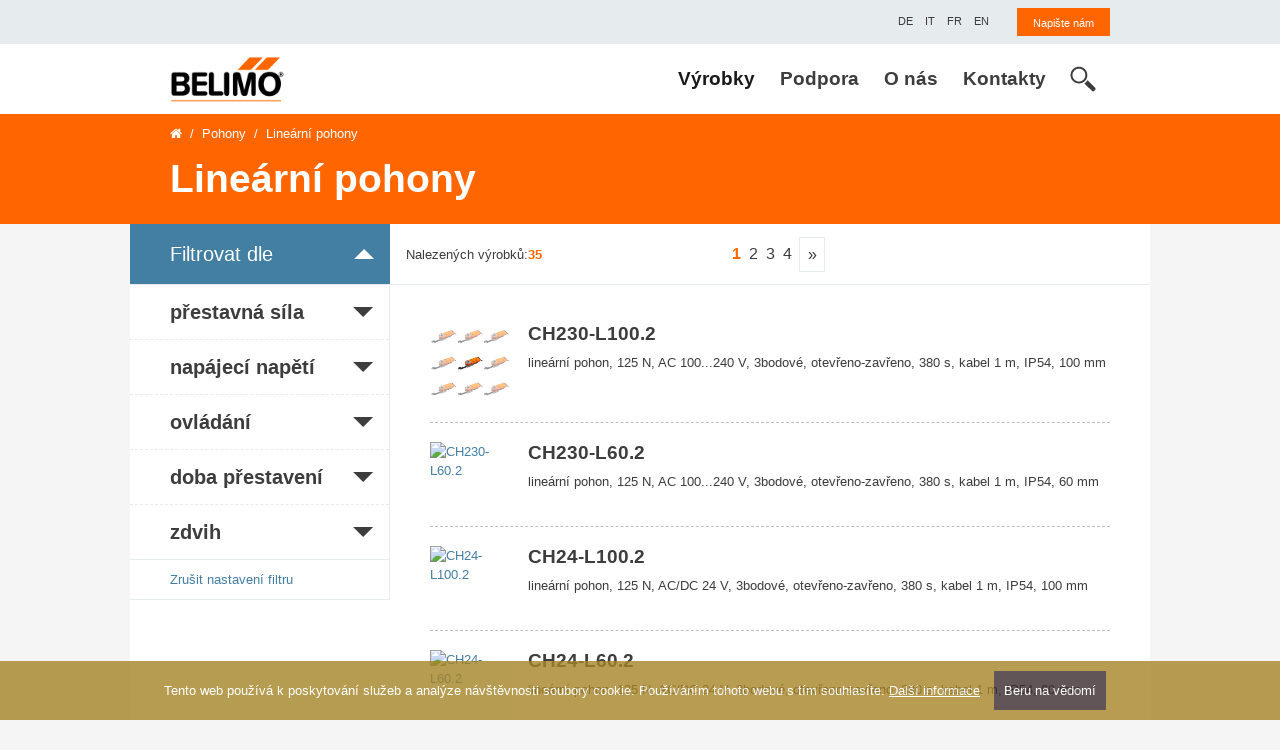

--- FILE ---
content_type: text/html; charset=UTF-8
request_url: https://www.belimo.cz/linearni-pohony/
body_size: 7695
content:

<!DOCTYPE html>
<html class="no-js" lang="cs">
    <!--<![endif]-->
    <head>
        <!-- Global site tag (gtag.js) - Google Analytics -->
        <script async src="https://www.googletagmanager.com/gtag/js?id=UA-10010807-1"></script>
        <script>
        window.dataLayer = window.dataLayer || [];
        function gtag() {
        dataLayer.push(arguments);
        }
        gtag('js', new Date());
        gtag('config', 'UA-10010807-1');
        </script>

        <meta charset="utf-8">
        <meta name="viewport" content="width=device-width, initial-scale=1, shrink-to-fit=no">
        
        <meta http-equiv="x-ua-compatible" content="ie=edge">
        <title>Lineární pohony | BELIMO CZ</title>
        <meta name="robots" content="index, follow">
        <meta name="description" content="">
        <meta name="seznam-wmt" content="Iy2bzIUdR3HcnAYPj42or7pllgJgIh8Z">
        
        <meta property="og:locale" content="cs_CZ">
        <meta property="og:type" content="product">
        <meta property="og:title" content="Lineární pohony">
        <meta property="og:description" content="">
        <meta property="og:url" content="https://www.belimo.cz/linearni-pohony/">
        <meta property="og:image" content="https://www.belimo.cz/store/belimo-sh-rgb-300x170.jpg">
        <meta property="og:image:secure_url" content="https://www.belimo.cz/store/belimo-sh-rgb-300x170.jpg">

        <link href="https://fonts.googleapis.com/css?family=Open+Sans+Condensed:300&amp;subset=latin-ext" rel="stylesheet">
        <link href="https://fonts.googleapis.com/css?family=Tillana&display=swap" rel="stylesheet">
        
        <link rel="stylesheet" href="https://cdnjs.cloudflare.com/ajax/libs/font-awesome/4.7.0/css/font-awesome.min.css">

        <link rel="stylesheet" href="https://stackpath.bootstrapcdn.com/bootstrap/4.5.0/css/bootstrap.min.css" integrity="sha384-9aIt2nRpC12Uk9gS9baDl411NQApFmC26EwAOH8WgZl5MYYxFfc+NcPb1dKGj7Sk" crossorigin="anonymous">
        <link rel="stylesheet" href="https://www.belimo.cz/css/main.css?20211129">

        <link rel="stylesheet" type="text/css" href="https://cdnjs.cloudflare.com/ajax/libs/fancybox/3.4.1/jquery.fancybox.min.css">
        
        <link rel="shortcut icon" href="https://www.belimo.cz/img/favicon.ico">
        <link rel="apple-touch-icon-precomposed" sizes="144x144" href="https://www.belimo.cz/img/apple-touch-icon-144-precomposed.png">
        <link rel="apple-touch-icon-precomposed" sizes="114x114" href="https://www.belimo.cz/img/apple-touch-icon-114-precomposed.png">
        <link rel="apple-touch-icon-precomposed" sizes="72x72" href="https://www.belimo.cz/img/apple-touch-icon-72-precomposed.png">
        <link rel="apple-touch-icon-precomposed" sizes="57x57" href="https://www.belimo.cz/img/apple-touch-icon-57-precomposed.png">
    </head>
    
    <body class="body-produkt-kategorie- product" itemscope itemtype="http://schema.org/WebPage">
        <!--[if lte IE 9]>
        <p class="browserupgrade">You are using an <strong>outdated</strong> browser. Please <a href="https://browsehappy.com/">upgrade your browser</a> to improve your experience and security.</p>
        <![endif]-->
        
        <header role="banner">
            <div class="meta">
                <div class="container">
                    <div class="row">
                        <div class="col-auto align-items-center ml-auto">
                            <ul class="list-inline mb-0">
                                <li class="list-inline-item">
                                    <div class="languages">
                                        <a href="https://www.belimo.ch/de_CH/" target="_blank" class="ml-2">
                                            <span>DE</span>
                                        </a>
                                        <a href="https://www.belimo.ch/it_IT/" target="_blank" class="ml-2">
                                            <span>IT</span>
                                        </a>
                                        <a href="https://www.belimo.ch/fr_FR/" target="_blank" class="ml-2">
                                            <span>FR</span>
                                        </a>
                                        <a href="https://www.belimo.ch/en_GB/" target="_blank" class="ml-2">
                                            <span>EN</span>
                                        </a>
                                    </div>
                                </li>
                                <li class="list-inline-item ml-3">
                                    <div class="login">
                                        <a href="https://www.belimo.cz/napiste-nam/" class="btn"><span>Napište nám</span></a>
                                    </div>
                                </li>
                            </ul>
                        </div>
                    </div>
                </div>
            </div>
            
            <nav aria-label="Menu 1" id="menu1" class="navbar navbar-expand-lg navbar-light bg-light">
	<div class="container">
		<a class="navbar-brand" href="https://www.belimo.cz/">
			<img src="https://www.belimo.cz/img/ico-logo.png" alt="BELIMO CZ spol. s r.o.">
		</a>
		
		<div class="d-flex d-lg-none align-items-center ml-auto">
			<div class="search-box-controler">
				<a href="#" class="search-open">
					<svg xmlns="http://www.w3.org/2000/svg" viewBox="0 0 500 500"><path d="M479.57,415.4L337.46,273.77a192.91,192.91,0,0,1-59.66,62L418.62,476.14a35.91,35.91,0,0,0,50.55,0l10.4-10.31A35.65,35.65,0,0,0,479.57,415.4Z"></path><path class="cls-1" d="M333.67,174.78c0-89.08-72.49-161.29-161.86-161.29S10,85.7,10,174.78,82.42,336,171.81,336,333.67,263.85,333.67,174.78ZM171.81,298.35C103.33,298.18,48,243,47.79,174.78c0.19-68.23,55.53-123.42,124-123.54,68.54,0.12,123.87,55.31,124,123.54C295.67,243,240.35,298.18,171.81,298.35Z"></path></svg>
				</a>
				<a href="#" class="search-close">
					<svg xmlns="http://www.w3.org/2000/svg" viewBox="0 0 22.88 22.88">
					<path class="cls-2" d="M0.324,1.909c-0.429-0.429-0.429-1.143,0-1.587c0.444-0.429,1.143-0.429,1.587,0l9.523,9.539
						l9.539-9.539c0.429-0.429,1.143-0.429,1.571,0c0.444,0.444,0.444,1.159,0,1.587l-9.523,9.524l9.523,9.539
						c0.444,0.429,0.444,1.143,0,1.587c-0.429,0.429-1.143,0.429-1.571,0l-9.539-9.539l-9.523,9.539c-0.444,0.429-1.143,0.429-1.587,0
						c-0.429-0.444-0.429-1.159,0-1.587l9.523-9.539L0.324,1.909z"></path>
					</svg>
				</a>
			</div>				
			<div class="search-box">
				<form action="https://www.belimo.cz/hledani/" method="get" class="clearfix">
					<div class="input-group">
						<input id="autocomplete-sm" type="text" class="form-control" name="w" value="" placeholder="Hledaný text">
						<div class="input-group-append">
							<button class="btn" type="submit">
								<svg xmlns="http://www.w3.org/2000/svg" viewBox="0 0 500 500"><path d="M479.57,415.4L337.46,273.77a192.91,192.91,0,0,1-59.66,62L418.62,476.14a35.91,35.91,0,0,0,50.55,0l10.4-10.31A35.65,35.65,0,0,0,479.57,415.4Z"></path><path class="cls-1" d="M333.67,174.78c0-89.08-72.49-161.29-161.86-161.29S10,85.7,10,174.78,82.42,336,171.81,336,333.67,263.85,333.67,174.78ZM171.81,298.35C103.33,298.18,48,243,47.79,174.78c0.19-68.23,55.53-123.42,124-123.54,68.54,0.12,123.87,55.31,124,123.54C295.67,243,240.35,298.18,171.81,298.35Z"></path></svg>								
							</button>
						</div>
					</div>	
				</form>
			</div>
		</div>		
		
		<button class="navbar-toggler" type="button" data-toggle="collapse" data-target="#navbarSupportedContent" aria-controls="navbarSupportedContent" aria-expanded="false" aria-label="Toggle navigation">
			<span class="navbar-toggler-icon"></span>
		</button>

		<div class="collapse navbar-collapse" id="navbarSupportedContent">
			<ul id="menubar1" role="menubar" aria-label="Menu 1" class="navbar-nav ml-auto">       
				<li role="none" class="nav-item dropdown menu-id-53 active">
					<a role="menuitem" href="https://www.belimo.cz/" tabindex="0" class="nav-link dropdown-toggle"  aria-haspopup="true" aria-expanded="false" data-toggle="dropdown">
						Výrobky
					</a>
					<div role="menu" aria-label="Výrobky" class="dropdown-menu megamenu" aria-labelledby="navbarDropdown">
						<div class="container d-block">
							<div class="row">
								<div role="none" class="col-12 col-lg-4">
									<div class="collapsable-trigger">
										<a role="menuitem" href="https://www.belimo.cz/pohony" tabindex="-1" class="link-with-icon menu-id-58 active" >
											<span>Pohony</span>
										</a>
									</div>
									<ul class="list-unstyled" role="menu" aria-label="Pohony" aria-labelledby="navbarDropdown">
										<li role="none" class="menu-id-59 ">
											<a role="menuitem" href="https://www.belimo.cz/pohony-bez-havarijni-funkce" tabindex="-1"  >
												Pohony bez havarijní funkce
											</a>                    
										</li>
										
										<li role="none" class="menu-id-60 ">
											<a role="menuitem" href="https://www.belimo.cz/pohony-s-havarijni-funkci" tabindex="-1"  >
												Pohony s havarijní funkcí
											</a>                    
										</li>
										
										<li role="none" class="menu-id-64 ">
											<a role="menuitem" href="https://www.belimo.cz/pohony-pro-nepriznive-okolni-podminky" tabindex="-1"  >
												Pohony pro nepříznivé okolní podmínky
											</a>                    
										</li>
										
										<li role="none" class="menu-id-65 ">
											<a role="menuitem" href="https://www.belimo.cz/rychle-pohony" tabindex="-1"  >
												Rychlé pohony
											</a>                    
										</li>
										
										<li role="none" class="menu-id-66 active">
											<a role="menuitem" href="https://www.belimo.cz/linearni-pohony" tabindex="-1"  >
												Lineární pohony
											</a>                    
										</li>
										
										<li role="none" class="menu-id-67 ">
											<a role="menuitem" href="https://www.belimo.cz/pohony-pozarnich-klapek" tabindex="-1"  >
												Pohony požárních klapek
											</a>                    
										</li>
										
										<li role="none" class="menu-id-68 ">
											<a role="menuitem" href="https://www.belimo.cz/pohony-klapek-pro-odvod-koure" tabindex="-1"  >
												Pohony klapek pro odvod kouře
											</a>                    
										</li>
										
										<li role="none" class="menu-id-104 ">
											<a role="menuitem" href="https://www.belimo.cz/regulatory-prutoku-vzduchu" tabindex="-1"  >
												Regulátory průtoku vzduchu
											</a>                    
										</li>
										
										<li role="none" class="menu-id-69 ">
											<a role="menuitem" href="https://www.belimo.cz/pohony-armatur" tabindex="-1"  >
												Pohony armatur
											</a>                    
										</li>
									</ul>
								</div>
								
								<div role="none" class="col-12 col-lg-4">
									<div class="collapsable-trigger">
										<a role="menuitem" href="https://www.belimo.cz/ventily" tabindex="-1" class="link-with-icon menu-id-61 " >
											<span>Ventily</span>
										</a>
									</div>
									<ul class="list-unstyled" role="menu" aria-label="Ventily" aria-labelledby="navbarDropdown">
										<li role="none" class="menu-id-62 ">
											<a role="menuitem" href="https://www.belimo.ch/shop/en_GB/sizing-and-selection" tabindex="-1" target="_blank" >
												Návrh ventilů a výběr (EN)
											</a>                    
										</li>
										
										<li role="none" class="menu-id-63 ">
											<a role="menuitem" href="https://www.belimo.cz/belimo-energy-valve-tm" tabindex="-1"  >
												Belimo Energy Valve<sup>TM</sup>
											</a>                    
										</li>
										
										<li role="none" class="menu-id-116 ">
											<a role="menuitem" href="https://www.belimo.cz/belimo-energy-manifold" tabindex="-1"  >
												Belimo Energy Manifold
											</a>                    
										</li>
										
										<li role="none" class="menu-id-70 ">
											<a role="menuitem" href="https://www.belimo.cz/tlakove-nezavisle-regulacni-ventily" tabindex="-1"  >
												Tlakově nezávislé regulační ventily
											</a>                    
										</li>
										
										<li role="none" class="menu-id-71 ">
											<a role="menuitem" href="https://www.belimo.cz/zonove-ventily" tabindex="-1"  >
												Zónové ventily
											</a>                    
										</li>
										
										<li role="none" class="menu-id-72 ">
											<a role="menuitem" href="https://www.belimo.cz/regulacni-kulove-kohouty" tabindex="-1"  >
												Regulační kulové kohouty
											</a>                    
										</li>
										
										<li role="none" class="menu-id-73 ">
											<a role="menuitem" href="https://www.belimo.cz/kulove-kohouty" tabindex="-1"  >
												Kulové kohouty
											</a>                    
										</li>
										
										<li role="none" class="menu-id-74 ">
											<a role="menuitem" href="https://www.belimo.cz/meziprirubove-klapky" tabindex="-1"  >
												Mezipřírubové klapky
											</a>                    
										</li>
										
										<li role="none" class="menu-id-75 ">
											<a role="menuitem" href="https://www.belimo.cz/zdvihove-ventily" tabindex="-1"  >
												Zdvihové ventily
											</a>                    
										</li>
										
										<li role="none" class="menu-id-76 ">
											<a role="menuitem" href="https://www.belimo.cz/ventily-pro-pitnou-vodu" tabindex="-1"  >
												Ventily pro pitnou vodu
											</a>                    
										</li>
										
										<li role="none" class="menu-id-77 ">
											<a role="menuitem" href="https://www.belimo.cz/pohony-armatur" tabindex="-1"  >
												Pohony armatur
											</a>                    
										</li>
									</ul>
								</div>
								
								<div role="none" class="col-12 col-lg-4">
									<div class="collapsable-trigger">
										<a role="menuitem" href="https://www.belimo.cz/cidla" tabindex="-1" class="link-with-icon menu-id-78 " >
											<span>Čidla / měřiče</span>
										</a>
									</div>
									<ul class="list-unstyled" role="menu" aria-label="Čidla / měřiče" aria-labelledby="navbarDropdown">
										<li role="none" class="menu-id-79 ">
											<a role="menuitem" href="https://www.belimo.cz/kanalova-cidla-vzduch" tabindex="-1"  >
												Kanálová čidla (Vzduch)
											</a>                    
										</li>
										
										<li role="none" class="menu-id-80 ">
											<a role="menuitem" href="https://www.belimo.cz/potrubni-cidla-voda" tabindex="-1"  >
												Potrubní čidla (Voda)
											</a>                    
										</li>
										
										<li role="none" class="menu-id-81 ">
											<a role="menuitem" href="https://www.belimo.cz/venkovni-cidla-vzduch" tabindex="-1"  >
												Venkovní čidla (Vzduch)
											</a>                    
										</li>
										
										<li role="none" class="menu-id-82 ">
											<a role="menuitem" href="https://www.belimo.cz/prostorove-jednotky" tabindex="-1"  >
												Prostorové jednotky
											</a>                    
										</li>
										
										<li role="none" class="menu-id-115 ">
											<a role="menuitem" href="https://www.belimo.cz/merice-tepelne-energie" tabindex="-1"  >
												Měřiče tepelné energie
											</a>                    
										</li>
									</ul>
								</div>
								
								<div role="none" class="col-12 col-lg-4">
									<div class="collapsable-trigger">
										<a role="menuitem" href="https://www.belimo.cz/systemova-reseni" tabindex="-1" class="link-with-icon menu-id-83 " >
											<span>Systémová řešení</span>
										</a>
									</div>
									<ul class="list-unstyled" role="menu" aria-label="Systémová řešení" aria-labelledby="navbarDropdown">
										<li role="none" class="menu-id-84 ">
											<a role="menuitem" href="https://www.belimo.cz/belimo-energy-valve-tm" tabindex="-1"  >
												Belimo Energy Valve<sup>TM</sup>
											</a>                    
										</li>
										
										<li role="none" class="menu-id-117 ">
											<a role="menuitem" href="https://www.belimo.cz/belimo-energy-manifold" tabindex="-1"  >
												Belimo Energy Manifold
											</a>                    
										</li>
										
										<li role="none" class="menu-id-85 ">
											<a role="menuitem" href="https://www.belimo.cz/regulatory-prutoku-vzduchu" tabindex="-1"  >
												Řešení pro místnosti
											</a>                    
										</li>
										
										<li role="none" class="menu-id-105 ">
											<a role="menuitem" href="https://www.belimo.cz/mp-bus" tabindex="-1"  >
												MP-Bus
											</a>                    
										</li>
										
										<li role="none" class="menu-id-106 ">
											<a role="menuitem" href="https://www.belimo.cz/modbus" tabindex="-1"  >
												Modbus
											</a>                    
										</li>
										
										<li role="none" class="menu-id-107 ">
											<a role="menuitem" href="https://www.belimo.cz/bacnet" tabindex="-1"  >
												BACnet
											</a>                    
										</li>
										
										<li role="none" class="menu-id-108 ">
											<a role="menuitem" href="https://www.belimo.cz/knx" tabindex="-1"  >
												KNX
											</a>                    
										</li>
									</ul>
								</div>
								
								<div role="none" class="col-12 col-lg-4">
									<div class="collapsable-trigger">
										<a role="menuitem" href="https://www.belimo.cz/retrofit" tabindex="-1" class="link-with-icon menu-id-87 " >
											<span>Retrofit</span>
										</a>
									</div>
									<ul class="list-unstyled" role="menu" aria-label="Retrofit" aria-labelledby="navbarDropdown">
										<li role="none" class="menu-id-88 ">
											<a role="menuitem" href="https://toolbox-retrofit.xiag.ch/retrofit" tabindex="-1" target="_blank" >
												Belimo Retrofit Tool (EN / DE)
											</a>                    
										</li>
										
										<li role="none" class="menu-id-89 ">
											<a role="menuitem" href="https://www.belimo.cz/retrofitni-pohony" tabindex="-1"  >
												Retrofit pohony
											</a>                    
										</li>
										
										<li role="none" class="menu-id-114 ">
											<a role="menuitem" href="https://www.belimo.cz/zrusene-nebo-nahrazene-vyrobky" tabindex="-1"  >
												Zrušené výrobky
											</a>                    
										</li>
									</ul>
								</div>
								
								<div role="none" class="col-12 col-lg-4">
									<div class="collapsable-trigger">
										<a role="menuitem" href="https://www.belimo.cz/sluzby-belimo" tabindex="-1" class="link-with-icon menu-id-90 " >
											<span>Další servis</span>
										</a>
									</div>
									<ul class="list-unstyled" role="menu" aria-label="Další servis" aria-labelledby="navbarDropdown">
										<li role="none" class="menu-id-100 ">
											<a role="menuitem" href="https://www.belimo.ch/shop/en_GB/sizing-and-selection" tabindex="-1" target="_blank" >
												Návrh ventilů a výběr (EN)
											</a>                    
										</li>
										
										<li role="none" class="menu-id-101 ">
											<a role="menuitem" href="https://www.belimo.cz/servisni-nastroje-aplikace" tabindex="-1"  >
												Servisní nástroje / software
											</a>                    
										</li>
										
										<li role="none" class="menu-id-120 ">
											<a role="menuitem" href="https://ecat.belimo.com/cz/cs_CZ/index.html" tabindex="-1" target="_blank" >
												e-Katalog výrobků a ceník
											</a>                    
										</li>
										
										<li role="none" class="menu-id-109 ">
											<a role="menuitem" href="https://www.belimo.cz/projektovani" tabindex="-1"  >
												Projekční podklady
											</a>                    
										</li>
									</ul>
								</div>
							</div>
						</div>
					</div>
				</li>
				
				<li role="none" class="nav-item dropdown menu-id-54 ">
					<a role="menuitem" href="https://www.belimo.cz/" tabindex="0" class="nav-link dropdown-toggle"  aria-haspopup="true" aria-expanded="false" data-toggle="dropdown">
						Podpora
					</a>
					<div role="menu" aria-label="Podpora" class="dropdown-menu megamenu" aria-labelledby="navbarDropdown">
						<div class="container d-block">
							<div class="row">
								<div role="none" class="col-12 col-lg-4">
									<div class="collapsable-trigger">
										<a role="menuitem" href="https://www.belimo.cz/sluzby" tabindex="-1" class="link-with-icon menu-id-91 " >
											<span>Služby</span>
										</a>
									</div>
									<ul class="list-unstyled" role="menu" aria-label="Služby" aria-labelledby="navbarDropdown">
										<li role="none" class="menu-id-93 ">
											<a role="menuitem" href="https://www.belimo.ch/shop/en_GB/sizing-and-selection" tabindex="-1" target="_blank" >
												Návrh ventilů a výběr (EN)
											</a>                    
										</li>
										
										<li role="none" class="menu-id-94 ">
											<a role="menuitem" href="https://www.belimo.cz/servisni-nastroje-aplikace" tabindex="-1"  >
												Servisní nástroje / aplikace
											</a>                    
										</li>
										
										<li role="none" class="menu-id-98 ">
											<a role="menuitem" href="https://www.belimo.cz/dokumentace" tabindex="-1"  >
												Dokumentace
											</a>                    
										</li>
										
										<li role="none" class="menu-id-92 ">
											<a role="menuitem" href="https://ecat.belimo.com/cz/cs_CZ/index.html" tabindex="-1" target="_blank" >
												Katalog výrobků a ceník
											</a>                    
										</li>
										
										<li role="none" class="menu-id-113 ">
											<a role="menuitem" href="https://www.belimo.cz/prohlaseni-o-shode-a-certfikaty" tabindex="-1"  >
												Certifikáty
											</a>                    
										</li>
										
										<li role="none" class="menu-id-95 ">
											<a role="menuitem" href="https://www.belimo.cz/vseobecne-obchodni-podminky" tabindex="-1"  >
												Všeobecné obchodní podmínky
											</a>                    
										</li>
									</ul>
								</div>
								
								<div role="none" class="col-12 col-lg-4">
									<div class="collapsable-trigger">
										<a role="menuitem" href="https://www.belimo.cz/skoleni" tabindex="-1" class="link-with-icon menu-id-111 " >
											<span>Belimo školení</span>
										</a>
									</div>
									
								</div>
							</div>
						</div>
					</div>
				</li>
				
				<li role="none" class="nav-item dropdown menu-id-55 ">
					<a role="menuitem" href="https://www.belimo.cz/" tabindex="0" class="nav-link dropdown-toggle"  aria-haspopup="true" aria-expanded="false" data-toggle="dropdown">
						O nás
					</a>
					<div role="menu" aria-label="O nás" class="dropdown-menu megamenu" aria-labelledby="navbarDropdown">
						<div class="container d-block">
							<div class="row">
								<div role="none" class="col-12 col-lg-4">
									<div class="collapsable-trigger">
										<a role="menuitem" href="https://www.belimo.cz/belimo" tabindex="-1" class="link-with-icon menu-id-96 " >
											<span>Belimo</span>
										</a>
									</div>
									<ul class="list-unstyled" role="menu" aria-label="Belimo" aria-labelledby="navbarDropdown">
										<li role="none" class="menu-id-57 ">
											<a role="menuitem" href="https://www.belimo.cz/profil" tabindex="-1"  >
												Profil
											</a>                    
										</li>
										
										<li role="none" class="menu-id-99 ">
											<a role="menuitem" href="https://www.belimo.cz/pribeh-firmy-belimo" tabindex="-1"  >
												Historie
											</a>                    
										</li>
										
										<li role="none" class="menu-id-97 ">
											<a role="menuitem" href="https://www.belimo.cz/novinky-produkty" tabindex="-1"  >
												Novinky - produkty
											</a>                    
										</li>
										
										<li role="none" class="menu-id-103 ">
											<a role="menuitem" href="https://www.belimo.cz/novinky-marketing" tabindex="-1"  >
												Novinky - marketing
											</a>                    
										</li>
										
										<li role="none" class="menu-id-118 ">
											<a role="menuitem" href="https://www.belimo.cz/privacy-policy" tabindex="-1"  >
												Privacy Policy
											</a>                    
										</li>
									</ul>
								</div>
							</div>
						</div>
					</div>
				</li>
				
				<li role="none" class="nav-item dropdown menu-id-56 ">
					<a role="menuitem" href="https://www.belimo.cz/kontakty" tabindex="0" class="nav-link"  >
						Kontakty
					</a>
					
				</li>        
			</ul>
			
			<div class="d-none d-lg-block">
				<div class="search-box-controler">
					<a href="#" class="search-open">
						<svg xmlns="http://www.w3.org/2000/svg" viewBox="0 0 500 500"><path d="M479.57,415.4L337.46,273.77a192.91,192.91,0,0,1-59.66,62L418.62,476.14a35.91,35.91,0,0,0,50.55,0l10.4-10.31A35.65,35.65,0,0,0,479.57,415.4Z"></path><path class="cls-1" d="M333.67,174.78c0-89.08-72.49-161.29-161.86-161.29S10,85.7,10,174.78,82.42,336,171.81,336,333.67,263.85,333.67,174.78ZM171.81,298.35C103.33,298.18,48,243,47.79,174.78c0.19-68.23,55.53-123.42,124-123.54,68.54,0.12,123.87,55.31,124,123.54C295.67,243,240.35,298.18,171.81,298.35Z"></path></svg>
					</a>
					<a href="#" class="search-close">
						<svg xmlns="http://www.w3.org/2000/svg" viewBox="0 0 22.88 22.88">
						<path class="cls-2" d="M0.324,1.909c-0.429-0.429-0.429-1.143,0-1.587c0.444-0.429,1.143-0.429,1.587,0l9.523,9.539
							l9.539-9.539c0.429-0.429,1.143-0.429,1.571,0c0.444,0.444,0.444,1.159,0,1.587l-9.523,9.524l9.523,9.539
							c0.444,0.429,0.444,1.143,0,1.587c-0.429,0.429-1.143,0.429-1.571,0l-9.539-9.539l-9.523,9.539c-0.444,0.429-1.143,0.429-1.587,0
							c-0.429-0.444-0.429-1.159,0-1.587l9.523-9.539L0.324,1.909z"></path>
						</svg>
					</a>					
				</div>			
				<div class="search-box">
					<form action="https://www.belimo.cz/hledani/" method="get" class="clearfix">
						<div class="input-group">								
							<div class="input-group-prepend">
								<button class="btn" type="submit">
									<svg xmlns="http://www.w3.org/2000/svg" viewBox="0 0 500 500"><path d="M479.57,415.4L337.46,273.77a192.91,192.91,0,0,1-59.66,62L418.62,476.14a35.91,35.91,0,0,0,50.55,0l10.4-10.31A35.65,35.65,0,0,0,479.57,415.4Z"></path><path class="cls-1" d="M333.67,174.78c0-89.08-72.49-161.29-161.86-161.29S10,85.7,10,174.78,82.42,336,171.81,336,333.67,263.85,333.67,174.78ZM171.81,298.35C103.33,298.18,48,243,47.79,174.78c0.19-68.23,55.53-123.42,124-123.54,68.54,0.12,123.87,55.31,124,123.54C295.67,243,240.35,298.18,171.81,298.35Z"></path></svg>								
								</button>
							</div>
							<input id="autocomplete-lg" type="text" class="form-control" name="w" value="" placeholder="Hledaný text">
						</div>	
					</form>
				</div>
			</div>
		</div>
	</div>
</nav>
        </header>
        <section class="heading d-flex align-items-center">
            <div class="container stage-article-text">
                <nav aria-label="breadcrumb">
                    <ol class="breadcrumb">
                        <li class="breadcrumb-item"><a href="https://www.belimo.cz/"><i class="fa fa-home" aria-hidden="true"></i></a></li>
                        <li class="breadcrumb-item"><a href="https://www.belimo.cz/pohony/">Pohony</a></li>
                        
                        
                        
                        <li class="breadcrumb-item active" aria-current="page">Lineární pohony</li>
                    </ol>
                </nav>
                <h1 class="h2">
                
                
                Lineární pohony
                
                
                </h1>
                
            </div>
        </section>
        
        <main class="main" role="main">
            <div class="container">
                
                <!-- content -->
                


<div class="list-settings">
	<div class="row no-gutters">
		<div class="col-12 list-filter">
			<div class="list-filter-form" onclick="return toggleProductFilter(this);">
				<div class="list-filter-toggle">
					Filtrovat dle
					<svg xmlns="http://www.w3.org/2000/svg" xmlns:xlink="http://www.w3.org/1999/xlink" viewBox="0 0 15 15"><path d="M15,3.75l-7.5,7.5-7.5-7.5Z"></path></svg>
				</div>
			</div>
			<div class="" id="product-filter">
				<form action="/linearni-pohony/">
					<div class="list-filter-form">
						<div class="list-filter-toggle collapsed" data-toggle="collapse" href="#collapse1344" role="button" aria-expanded="false">
							přestavná síla
							<svg xmlns="http://www.w3.org/2000/svg" xmlns:xlink="http://www.w3.org/1999/xlink" viewBox="0 0 15 15"><path d="M15,3.75l-7.5,7.5-7.5-7.5Z"></path></svg>
						</div>
						<div class="collapse" id="collapse1344">
							<div class="form-check">
								<input type="checkbox" class="form-check-input" name="attrib_id[]" value="1603" onchange="this.form.submit()" id="1603"  />
								<label class="form-check-label" for="1603">125 N</label>
							</div>																
							
							<div class="form-check">
								<input type="checkbox" class="form-check-input" name="attrib_id[]" value="1561" onchange="this.form.submit()" id="1561"  />
								<label class="form-check-label" for="1561">150 N</label>
							</div>																
							
							<div class="form-check">
								<input type="checkbox" class="form-check-input" name="attrib_id[]" value="1579" onchange="this.form.submit()" id="1579"  />
								<label class="form-check-label" for="1579">450 N</label>
							</div>
						</div>
					</div>
					
					<div class="list-filter-form">
						<div class="list-filter-toggle collapsed" data-toggle="collapse" href="#collapse1348" role="button" aria-expanded="false">
							napájecí napětí
							<svg xmlns="http://www.w3.org/2000/svg" xmlns:xlink="http://www.w3.org/1999/xlink" viewBox="0 0 15 15"><path d="M15,3.75l-7.5,7.5-7.5-7.5Z"></path></svg>
						</div>
						<div class="collapse" id="collapse1348">
							<div class="form-check">
								<input type="checkbox" class="form-check-input" name="attrib_id[]" value="55" onchange="this.form.submit()" id="55"  />
								<label class="form-check-label" for="55">AC/DC 24 V</label>
							</div>																
							
							<div class="form-check">
								<input type="checkbox" class="form-check-input" name="attrib_id[]" value="1274" onchange="this.form.submit()" id="1274"  />
								<label class="form-check-label" for="1274">AC 100...240 V</label>
							</div>
						</div>
					</div>
					
					<div class="list-filter-form">
						<div class="list-filter-toggle collapsed" data-toggle="collapse" href="#collapse1275" role="button" aria-expanded="false">
							ovládání
							<svg xmlns="http://www.w3.org/2000/svg" xmlns:xlink="http://www.w3.org/1999/xlink" viewBox="0 0 15 15"><path d="M15,3.75l-7.5,7.5-7.5-7.5Z"></path></svg>
						</div>
						<div class="collapse" id="collapse1275">
							<div class="form-check">
								<input type="checkbox" class="form-check-input" name="attrib_id[]" value="1275" onchange="this.form.submit()" id="1275"  />
								<label class="form-check-label" for="1275">3bodové</label>
							</div>																
							
							<div class="form-check">
								<input type="checkbox" class="form-check-input" name="attrib_id[]" value="1288" onchange="this.form.submit()" id="1288"  />
								<label class="form-check-label" for="1288">otevřeno-zavřeno</label>
							</div>																
							
							<div class="form-check">
								<input type="checkbox" class="form-check-input" name="attrib_id[]" value="1231" onchange="this.form.submit()" id="1231"  />
								<label class="form-check-label" for="1231">spojité</label>
							</div>																
							
							<div class="form-check">
								<input type="checkbox" class="form-check-input" name="attrib_id[]" value="97" onchange="this.form.submit()" id="97"  />
								<label class="form-check-label" for="97">komunikační</label>
							</div>
						</div>
					</div>
					
					<div class="list-filter-form">
						<div class="list-filter-toggle collapsed" data-toggle="collapse" href="#collapse1706" role="button" aria-expanded="false">
							doba přestavení
							<svg xmlns="http://www.w3.org/2000/svg" xmlns:xlink="http://www.w3.org/1999/xlink" viewBox="0 0 15 15"><path d="M15,3.75l-7.5,7.5-7.5-7.5Z"></path></svg>
						</div>
						<div class="collapse" id="collapse1706">
							<div class="form-check">
								<input type="checkbox" class="form-check-input" name="attrib_id[]" value="1276" onchange="this.form.submit()" id="1276"  />
								<label class="form-check-label" for="1276">150 s</label>
							</div>																
							
							<div class="form-check">
								<input type="checkbox" class="form-check-input" name="attrib_id[]" value="1604" onchange="this.form.submit()" id="1604"  />
								<label class="form-check-label" for="1604">380 s</label>
							</div>
						</div>
					</div>
					
					<div class="list-filter-form">
						<div class="list-filter-toggle collapsed" data-toggle="collapse" href="#collapse1386" role="button" aria-expanded="false">
							zdvih
							<svg xmlns="http://www.w3.org/2000/svg" xmlns:xlink="http://www.w3.org/1999/xlink" viewBox="0 0 15 15"><path d="M15,3.75l-7.5,7.5-7.5-7.5Z"></path></svg>
						</div>
						<div class="collapse" id="collapse1386">
							<div class="form-check">
								<input type="checkbox" class="form-check-input" name="attrib_id[]" value="1566" onchange="this.form.submit()" id="1566"  />
								<label class="form-check-label" for="1566">60 mm</label>
							</div>																
							
							<div class="form-check">
								<input type="checkbox" class="form-check-input" name="attrib_id[]" value="1563" onchange="this.form.submit()" id="1563"  />
								<label class="form-check-label" for="1563">100 mm</label>
							</div>																
							
							<div class="form-check">
								<input type="checkbox" class="form-check-input" name="attrib_id[]" value="1564" onchange="this.form.submit()" id="1564"  />
								<label class="form-check-label" for="1564">200 mm</label>
							</div>																
							
							<div class="form-check">
								<input type="checkbox" class="form-check-input" name="attrib_id[]" value="1565" onchange="this.form.submit()" id="1565"  />
								<label class="form-check-label" for="1565">300 mm</label>
							</div>
						</div>
					</div>
					<div class="list-filter-cleaner d-flex align-items-center bg-white">
						<a href="/linearni-pohony/">Zrušit nastavení filtru</a>
					</div>                                        
				</form>
			</div>				
		</div>
		<!--
		<a href="" id="product-filter-show" onclick="return toggleProductFilter();">zobrazit filtr</a>
		<a href="" id="product-filter-hide" class="hidden" onclick="return toggleProductFilter();">skrýt filtr</a>
		-->

		<div class="col-12 col-lg list-pagination p-4 p-lg-0 pl-lg-3">
			<div class="row h-100">
				<div class="col-12 col-lg-3 d-flex align-items-center mb-2 mb-lg-0">
					Nalezených výrobků: <strong class="d-inline-block mr-1 text-primary">35</strong>
				</div>	
				<div class="col-12 col-lg-6 d-flex align-items-center justify-content-center">
					<nav aria-label="Page navigation"><ul class="pagination"><li class="page-item active"><a class="page-link" href="?start=0&text=&amp;radit=">1</a></li><li class="page-item"><a class="page-link" href="?start=10&text=&amp;radit=">2</a></li><li class="page-item"><a class="page-link" href="?start=20&text=&amp;radit=">3</a></li><li class="page-item"><a class="page-link" href="?start=30&text=&amp;radit=">4</a></li> <li class="page-item"><a class="page-link" aria-label="Další" href="?start=10&text=&amp;radit="><span aria-hidden="true">&raquo;</span><span class="sr-only">Další</span></a></li></ul></nav>
				</div>
				<div class="col-lg-3"></div>
			</div>
		</div>			
	</div>
</div>
<div class="list-products with-filter">
	
<div class="product-item">
	<div class="row">
		<div class="col-auto">
			<a href="https://www.belimo.cz/ch230-l100-2/">
				<img src="https://www.belimo.cz/store/products/pictures/CH230-L100.jpg" alt="CH230-L100.2" class="img-fluid">
			</a>
		</div>
		<div class="col">
			<h2><a href="https://www.belimo.cz/ch230-l100-2/">CH230-L100.2</a></h2>
			
			
			<p>lineární pohon, 125 N, AC 100...240 V, 3bodové, otevřeno-zavřeno, 380 s, kabel 1 m, IP54, 100 mm</p>
			
		</div>
	</div>
</div>

<div class="product-item">
	<div class="row">
		<div class="col-auto">
			<a href="https://www.belimo.cz/ch230-l60-2/">
				<img src="https://www.belimo.cz/" alt="CH230-L60.2" class="img-fluid">
			</a>
		</div>
		<div class="col">
			<h2><a href="https://www.belimo.cz/ch230-l60-2/">CH230-L60.2</a></h2>
			
			
			<p>lineární pohon, 125 N, AC 100...240 V, 3bodové, otevřeno-zavřeno, 380 s, kabel 1 m, IP54, 60 mm</p>
			
		</div>
	</div>
</div>

<div class="product-item">
	<div class="row">
		<div class="col-auto">
			<a href="https://www.belimo.cz/ch24-l100-2/">
				<img src="https://www.belimo.cz/" alt="CH24-L100.2" class="img-fluid">
			</a>
		</div>
		<div class="col">
			<h2><a href="https://www.belimo.cz/ch24-l100-2/">CH24-L100.2</a></h2>
			
			
			<p>lineární pohon, 125 N, AC/DC 24 V, 3bodové, otevřeno-zavřeno, 380 s, kabel 1 m, IP54, 100 mm</p>
			
		</div>
	</div>
</div>

<div class="product-item">
	<div class="row">
		<div class="col-auto">
			<a href="https://www.belimo.cz/ch24-l60-2/">
				<img src="https://www.belimo.cz/" alt="CH24-L60.2" class="img-fluid">
			</a>
		</div>
		<div class="col">
			<h2><a href="https://www.belimo.cz/ch24-l60-2/">CH24-L60.2</a></h2>
			
			
			<p>lineární pohon, 125 N, AC/DC 24 V, 3bodové, otevřeno-zavřeno, 380 s, kabel 1 m, IP54, 60 mm</p>
			
		</div>
	</div>
</div>

<div class="product-item">
	<div class="row">
		<div class="col-auto">
			<a href="https://www.belimo.cz/ch24-sr-l100-2/">
				<img src="https://www.belimo.cz/" alt="CH24-SR-L100.2" class="img-fluid">
			</a>
		</div>
		<div class="col">
			<h2><a href="https://www.belimo.cz/ch24-sr-l100-2/">CH24-SR-L100.2</a></h2>
			
			
			<p>lineární pohon, 125 N, AC/DC 24 V, spojité, 380 s, kabel 1 m, IP54, 100 mm</p>
			
		</div>
	</div>
</div>

<div class="product-item">
	<div class="row">
		<div class="col-auto">
			<a href="https://www.belimo.cz/ch24-sr-l60-2/">
				<img src="https://www.belimo.cz/" alt="CH24-SR-L60.2" class="img-fluid">
			</a>
		</div>
		<div class="col">
			<h2><a href="https://www.belimo.cz/ch24-sr-l60-2/">CH24-SR-L60.2</a></h2>
			
			
			<p>lineární pohon, 125 N, AC/DC 24 V, spojité, 380 s, kabel 1 m, IP54, 60 mm</p>
			
		</div>
	</div>
</div>

<div class="product-item">
	<div class="row">
		<div class="col-auto">
			<a href="https://www.belimo.cz/ch24-sr-r100-2/">
				<img src="https://www.belimo.cz/" alt="CH24-SR-R100.2" class="img-fluid">
			</a>
		</div>
		<div class="col">
			<h2><a href="https://www.belimo.cz/ch24-sr-r100-2/">CH24-SR-R100.2</a></h2>
			
			
			<p>lineární pohon, 125 N, AC/DC 24 V, spojité, 380 s, kabel 1 m, IP54, 100 mm</p>
			
		</div>
	</div>
</div>

<div class="product-item">
	<div class="row">
		<div class="col-auto">
			<a href="https://www.belimo.cz/ch24-sr-r60-2/">
				<img src="https://www.belimo.cz/" alt="CH24-SR-R60.2" class="img-fluid">
			</a>
		</div>
		<div class="col">
			<h2><a href="https://www.belimo.cz/ch24-sr-r60-2/">CH24-SR-R60.2</a></h2>
			
			
			<p>lineární pohon, 125 N, AC/DC 24 V, spojité, 380 s, kabel 1 m, IP54, 60 mm</p>
			
		</div>
	</div>
</div>

<div class="product-item">
	<div class="row">
		<div class="col-auto">
			<a href="https://www.belimo.cz/lh230a100/">
				<img src="https://www.belimo.cz/store/products/pictures/LH230A100.jpg" alt="LH230A100" class="img-fluid">
			</a>
		</div>
		<div class="col">
			<h2><a href="https://www.belimo.cz/lh230a100/">LH230A100</a></h2>
			
			
			<p>lineární pohon, 150 N, AC 100...240 V, 3bodové, otevřeno-zavřeno, 150 s, kabel 1 m, IP54, 100 mm</p>
			
		</div>
	</div>
</div>

<div class="product-item">
	<div class="row">
		<div class="col-auto">
			<a href="https://www.belimo.cz/lh230a200/">
				<img src="https://www.belimo.cz/store/products/pictures/LH230A200.jpg" alt="LH230A200" class="img-fluid">
			</a>
		</div>
		<div class="col">
			<h2><a href="https://www.belimo.cz/lh230a200/">LH230A200</a></h2>
			
			
			<p>lineární pohon, 150 N, AC 100...240 V, 3bodové, otevřeno-zavřeno, 150 s, kabel 1 m, IP54, 200 mm</p>
			
		</div>
	</div>
</div>

</div>
<div class="d-flex align-items-center justify-content-center mt-5">
	<nav aria-label="Page navigation"><ul class="pagination"><li class="page-item active"><a class="page-link" href="?start=0&text=&amp;radit=">1</a></li><li class="page-item"><a class="page-link" href="?start=10&text=&amp;radit=">2</a></li><li class="page-item"><a class="page-link" href="?start=20&text=&amp;radit=">3</a></li><li class="page-item"><a class="page-link" href="?start=30&text=&amp;radit=">4</a></li> <li class="page-item"><a class="page-link" aria-label="Další" href="?start=10&text=&amp;radit="><span aria-hidden="true">&raquo;</span><span class="sr-only">Další</span></a></li></ul></nav>
</div>
</div>



                <!-- /content -->
            </div>
        </main>
        <footer role="contentinfo">
            <div class="container">
                <div class="row">
                    <div class="col-12 col-sm-6">
                        <div class="links">
                            <a href="https://www.belimo.cz/napiste-nam" class="abc internal">Kontakt</a>
                        </div>
                    </div>
                    <div class="col-12 col-sm-6">
                        <div class="social">
                            <a href="tel:+420 271 740 311" title="phone">+420 271 740 311</a>
                            <a href="https://www.youtube.com/user/BELIMOAutomationAG" target="_blank" title="Youtube Europe" rel="noopener"><svg xmlns="http://www.w3.org/2000/svg" viewBox="0 0 38.32 26.98"><path d="M48.79,22.34s-0.37-2.64-1.52-3.81a5.48,5.48,0,0,0-3.84-1.62C38.06,16.52,30,16.52,30,16.52h0s-8,0-13.42.39a5.49,5.49,0,0,0-3.84,1.62c-1.15,1.16-1.52,3.81-1.52,3.81a58,58,0,0,0-.38,6.21v2.91a58,58,0,0,0,.38,6.21s0.37,2.64,1.52,3.81C14.19,43,16.11,42.94,17,43.1c3.07,0.29,13,.39,13,0.39s8.06,0,13.42-.4a5.48,5.48,0,0,0,3.84-1.62c1.15-1.16,1.52-3.81,1.52-3.81a58.12,58.12,0,0,0,.38-6.21V28.55A58.12,58.12,0,0,0,48.79,22.34ZM26,35V24.21l10.4,5.41Z" transform="translate(-10.84 -16.52)"></path></svg> EU</a>
                            <a href="https://www.linkedin.com/company/belimo-cz-spol-s-r-o/" target="_blank" title="LinkedIn" rel="noopener"><svg xmlns="http://www.w3.org/2000/svg" viewBox="0 0 27.8 27.67"><path d="M5.83,27.66V9.37H0.18v18.3H5.83Zm0-24.78A2.78,2.78,0,0,0,3.16,0H2.9A2.79,2.79,0,0,0,0,2.68q0,0.08,0,.15A2.77,2.77,0,0,0,2.6,5.76H2.9A2.79,2.79,0,0,0,5.83,2.83V2.88Zm9.23,24.78V17.24a4.24,4.24,0,0,1,.2-1.51,3.4,3.4,0,0,1,3.18-2.27c2.25,0,3.65,1.27,3.65,3.78V27.66H27.8V17c0-5.73-3.06-8.4-7.14-8.4A6.18,6.18,0,0,0,15,11.71V9.26H9.38c0.08,1.75,0,18.41,0,18.41h5.68Z"></path></svg></a>
                            <a href="https://www.facebook.com/belimo" target="_blank" title="Facebook" rel="noopener"><svg xmlns="http://www.w3.org/2000/svg" viewBox="0 0 16.15 34.58"><path d="M25.45,47.29V30H21.93V24.24h3.52V20.77c0-4.68,1.4-8.06,6.53-8.06h6.1v5.73h-4.3c-2.15,0-2.64,1.43-2.64,2.93v2.88h6.62L36.85,30H31.14V47.29H25.45Z" transform="translate(-21.93 -12.71)"></path></svg></a>
                        </div>
                    </div>
                </div>
                <div class="row">
                    <div class="col-12">
                        <div class="copyright">&copy; 2003 - 2026 <a href="https://www.belimo.cz">BELIMO CZ spol. s r.o.</a>, Severní 277, 252 25 Jinočany, Praha - západ, Tel.: +420 271 740 311 | Email: <a href="mailto:info@belimo.cz">info@belimo.cz</a></div>
                    </div>
                </div>
            </div>
        </footer>
        <div id="totop">
            <a href="#">
                <i class="fa fa-chevron-up" aria-hidden="true"></i>
            </a>
        </div>
        <div class="overlay"></div>
        <script>
        if (document.cookie.indexOf("eu-cookies") == -1) {
        document.write('<div class="eu-cookies">Tento web používá k poskytování služeb a analýze návštěvnosti soubory cookie. Používáním tohoto webu s tím souhlasíte. <a href="https://policies.google.com/technologies/cookies?hl=cs" target="_blank">Další informace</a> <button>Beru na vědomí</button></div>');
        }
        </script>
        <noscript><style>.eu-cookies { display:none }</style></noscript>

        <script src="https://code.jquery.com/jquery-3.5.1.min.js" integrity="sha256-9/aliU8dGd2tb6OSsuzixeV4y/faTqgFtohetphbbj0=" crossorigin="anonymous"></script>
        <script src="https://cdn.jsdelivr.net/npm/popper.js@1.16.0/dist/umd/popper.min.js" integrity="sha384-Q6E9RHvbIyZFJoft+2mJbHaEWldlvI9IOYy5n3zV9zzTtmI3UksdQRVvoxMfooAo" crossorigin="anonymous"></script>
        <script src="https://stackpath.bootstrapcdn.com/bootstrap/4.5.0/js/bootstrap.min.js" integrity="sha384-OgVRvuATP1z7JjHLkuOU7Xw704+h835Lr+6QL9UvYjZE3Ipu6Tp75j7Bh/kR0JKI" crossorigin="anonymous"></script>

        <script src="https://cdnjs.cloudflare.com/ajax/libs/fancybox/3.4.1/jquery.fancybox.min.js"></script>

        <script src="https://www.belimo.cz/js/main.js?20211025"></script>

        <script src="https://code.jquery.com/ui/1.12.1/jquery-ui.js"></script>
        <script src="https://www.belimo.cz/js/autocomplete.js"></script>
        
        <script>
        $(document).ready(function(){
        initProductFilter();
        });
        </script>
    </body>
</html>


--- FILE ---
content_type: application/javascript
request_url: https://www.belimo.cz/js/autocomplete.js
body_size: 568
content:
$( function() {
    $("#autocomplete-lg, #autocomplete-sm").autocomplete({
        minLength: 2,
        delay: 300,
        source: function( request, response ) {			
                var dataString = 'search=' + encodeURIComponent(request.term);
                var currentRequest = null;

                currentRequest = $.ajax({
                        url: "/hledani",
                        method: "GET",
                        data: dataString,
                        dataType: "json",
                        beforeSend: function () {
            if (currentRequest !== null) {
                currentRequest.abort();
            }
        },
                        success: function(data) {
                                response( data );
                        }
                });
        },
        create: function() {	
            $(this).data('ui-autocomplete')._renderMenu = function( ul, items ) {
                var self = this;
                ul.attr("class", "search-result dropdown-menu");

                $.each( items, function( index, item ) {
                    self._renderItem( ul, item );
                });
            };

            $(this).data('ui-autocomplete')._renderItem = function ( ul, item ) {
                var term = this.term.split(' ').join('|');
                var regexp = new RegExp("(" + term + ")", "gi");
                var label = item.label.replace(regexp,"<strong>$1</strong>");

                return $(" <li></li> ").data("ui-autocomplete-item", item).append( "<a href='" + item.url  + "'><span class='ctn'>" + label + "</span></a>" ).appendTo( ul );
            };			
        },
        open: function() {
            $(this).autocomplete("widget").appendTo(".search-box:visible");
        },
        select: function(event, ui) {
            $(location).attr('href', ui.item.url);
        }
    });
	
});